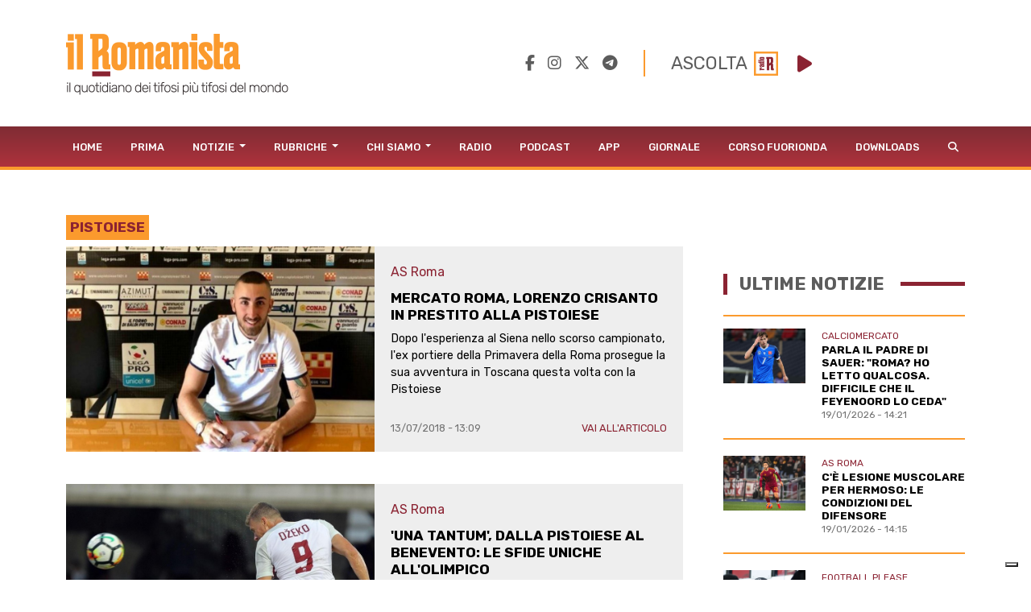

--- FILE ---
content_type: text/html; charset=UTF-8
request_url: https://www.ilromanista.eu/tag/1249/pistoiese
body_size: 34839
content:
<!DOCTYPE html>
<html>

<head>

		<meta http-equiv="Content-Type" content="text/html; charset=utf-8">
	<title>Tag: pistoiese - IlRomanista.eu</title>
	<meta charset="utf-8" />
	<meta name="viewport" content="width=device-width, initial-scale=1, user-scalable=no" />
	<meta name="description" content="">

	<link rel="shortcut icon" href="https://www.ilromanista.eu/public/images/favicon.ico">

	
	<meta property="fb:app_id" content="1339321426164429" />
    <meta property="fb:admins" content="" />

    <meta property="og:site_name" content="IlRomanista.eu">
    <meta property="og:locale" content="it_IT">

	<meta name="robots" content="index, follow">

	<link rel="canonical" href="https://www.ilromanista.eu/tag/1249/pistoiese" />
    <!-- <link rel="amphtml" href="https://www.ilromanista.eu/amp/football-please/news/135989/juventus-nuove-accuse-di-falso-in-bilancio-perquisite-alcune-sedi" /> -->

    <meta name="twitter:card" content="summary_large_image">
    <meta name="twitter:site" content="@ilRomanistaweb">
    <meta name="twitter:creator" content="@ilRomanistaweb">

	<meta property="og:type" content="article">
	<meta property="og:url" content="https://www.ilromanista.eu/tag/1249/pistoiese">
	<meta property="og:title" content="Tag: pistoiese - IlRomanista.eu">
	<meta property="og:image" content="">
	<meta property="og:description" content="">
	<meta property="og:article:section" content="">

	<script type="text/javascript">
var _iub = _iub || [];
_iub.csConfiguration = {"siteId":3780251,"cookiePolicyId":23482186,"lang":"it"};
</script>
<script type="text/javascript" src="https://cs.iubenda.com/autoblocking/3780251.js"></script>
<script type="text/javascript" src="//cdn.iubenda.com/cs/gpp/stub.js"></script>
<script type="text/javascript" src="//cdn.iubenda.com/cs/iubenda_cs.js" charset="UTF-8" async></script>

	<script language="javascript" type="text/javascript">
		var site_url = "https://www.ilromanista.eu/";
		var base_url = "https://www.ilromanista.eu";
	</script>
	<link type="text/css" href="https://cdnjs.cloudflare.com/ajax/libs/font-awesome/6.5.1/css/all.min.css" rel="stylesheet"  />
<link type="text/css" href="https://www.ilromanista.eu/public/slick/slick.css" rel="stylesheet"  />
<link type="text/css" href="https://www.ilromanista.eu/public/slick/slick-theme.css" rel="stylesheet"  />
<link type="text/css" href="https://cdn.jsdelivr.net/npm/bootstrap@5.1.3/dist/css/bootstrap.min.css" rel="stylesheet"  />
<link type="text/css" href="https://www.ilromanista.eu/public/style.css?t=1768839634" rel="stylesheet"  />

	<link rel="preconnect" href="https://fonts.googleapis.com">
	<link rel="preconnect" href="https://fonts.gstatic.com" crossorigin>
	<link href="https://fonts.googleapis.com/css2?family=Rubik:wght@300;400;500;700;800&display=swap" rel="stylesheet">
	<link href="https://fonts.googleapis.com/css2?family=Merriweather:ital,wght@0,300;0,400;0,700;0,900;1,300;1,400;1,700;1,900&family=Rubik:wght@300;400;700;800&display=swap" rel="stylesheet">

	<script data-ad-client="ca-pub-4448308114640987" async src="https://pagead2.googlesyndication.com/pagead/js/adsbygoogle.js"></script>

	
		<script>
		window._gmp = window._gmp || {};
		window._gmp.pageType = 'category';
		</script>

	
	<script type="text/javascript">
    (function(c,l,a,r,i,t,y){
        c[a]=c[a]||function(){(c[a].q=c[a].q||[]).push(arguments)};
        t=l.createElement(r);t.async=1;t.src="https://www.clarity.ms/tag/"+i;
        y=l.getElementsByTagName(r)[0];y.parentNode.insertBefore(t,y);
    })(window, document, "clarity", "script", "oggftnez03");
</script>

<script async src="https://securepubads.g.doubleclick.net/tag/js/gpt.js"></script>
<script>
/*
NOTA UTILIZZO PAGINA ADSMANAGER
UNA VOLTA CLICCATO IL PULSANTE "salva il codice",
REFRESHARE PER VISUALIZZARE IL NUOVO CODICE.
ATTENZIONE: NON REFRESHARE CON IL METODO CLASSICO, MA RIVISITANDO IL LINK (CLICCA SUL LINK NELLA ADDRESS BAR E PREMI INVIO)
*/

/*DIZIONARIO DEGLI ADS (VENDOR,DIMENSIONI,ID)*/
const adSlotsDictionary = [

	/*DESKTOP - HOME*/

    { idContainer : 'HOMEDESKMH1', path: '/23210111193/MAURY0001', size: [970, 250], id: 'div-gpt-ad-1740585667336-0', autoScale : true, isCube : false}
	,{ idContainer : 'HOMEDESKHP1', path: '/23210111193/CG00001', size: [300, 600], id: 'div-gpt-ad-1731505990093-0', autoScale : true, isCube : false }
	
	/*DESKTOP - ARTICLE*/
	
	,{ idContainer : 'ARTDESKMH1', path: '/23210111193/MAURY0001', size: [970, 250], id: 'div-gpt-ad-1740585667336-0', autoScale : true, isCube : false }
	,{ idContainer : 'ARTDESKMR1', path: '/23210111193/MAURY0001', size: [300, 250], id: 'div-gpt-ad-1740586225537-0', autoScale : true, isCube : false }
	,{ idContainer : 'ARTDESKMR2', path: '/23210111193/RR-00001', size: [300, 250], id: 'div-gpt-ad-1731506097561-0', autoScale : true, isCube : false }
	,{ idContainer : 'ARTDESKMH2', path: '/23210111193/CG00001', size: [970, 250], id: 'div-gpt-ad-1731506126086-0', autoScale : true, isCube : false }
	
	/*MOBILE - HOME*/
	
	,{ idContainer : 'HOMEMOBMM1', path: '/23210111193/MAURY0001', size: [300, 100], id: 'div-gpt-ad-1740586296651-0', autoScale : true, isCube : false }
	,{ idContainer : 'HOMEMOBMR1', path: '/23210111193/MAURY0001', size: [300, 250], id: 'div-gpt-ad-1740585855676-0', autoScale : true, isCube : false }
    ,{ idContainer : 'HOMEMOBMR2', path: '/23210111193/RR-00001', size: [300, 250], id: 'div-gpt-ad-1731505263247-0', autoScale : true, isCube : false }
    ,{ idContainer : 'HOMEMOBMR3', path: '/23210111193/CG00001', size: [300, 250], id: 'div-gpt-ad-1731505300669-0', autoScale : true, isCube : false }
	
	/*MOBILE - ARTICLE*/
	
	,{ idContainer : 'ARTMOBMM1', path: '/23210111193/MAURY0001', size: [300, 100], id: 'div-gpt-ad-1740586296651-0', autoScale : true, isCube : false }
	,{ idContainer : 'ARTMOBMR1', path: '/23210111193/MAURY0001', size: [300, 250], id: 'div-gpt-ad-1740585855676-0', autoScale : true, isCube : false } 	
	,{ idContainer : 'ARTMOBMM2', path: '/23210111193/CG00001', size: [300, 100], id: 'div-gpt-ad-1731505836608-0', autoScale : true, isCube : false }
    ,{ idContainer : 'ARTMOBMM3', path: '/23210111193/CG00001', size: [300, 100], id: 'div-gpt-ad-1731505725084-0', autoScale : true, isCube : false }
 
];


//istanziazione ads
let adSlots = [];
window.googletag = window.googletag || {cmd: []};


adSlotsDictionary.forEach(slot => {
	
	
	document.addEventListener("DOMContentLoaded", () => { 
		var cont = document.querySelector('#'+slot.idContainer);
		if(cont){
			if(!cont.querySelector('#'+slot.id)){
				var div = document.createElement('div');
				div.id = slot.id;
				if(slot.isCube){div.classList.add('cube-ad');}
				cont.appendChild(div);
			}
			googletag.cmd.push(function() { adSlots.push( googletag.defineSlot(slot.path, slot.size, slot.id) .addService(googletag.pubads()) ); });	
			googletag.cmd.push(function() { googletag.display(slot.id); }); 
			if(slot.autoScale){scaleAd(slot.idContainer, slot.size[0], slot.size[1]);}
		}
	} );
	
});

googletag.cmd.push(function() {
	googletag.pubads().enableSingleRequest();
	googletag.enableServices();
});


	

//funzione per adattare dimenzioni ads a contenitori
function scaleAd(id, adWidth = 300, adHeight = 250) {
    try {
        var box = document.querySelector('#' + id);
        if (!box) {  throw new Error('Elemento ' + id + ' non presente.'); }
        var attempts = 0;
        var maxAttempts = 5;
        var ad = null;
        function checkAdExistence() {
            ad = box.querySelector('iframe');
            
            if (ad) { 
                clearInterval(interval);                
                //eseguo il ridimensionamento
                var boxWidth = parseInt(getComputedStyle(box).width);
                var boxHeight = parseInt(getComputedStyle(box).height);
                var diffWidth = boxWidth / adWidth;
                var diffHeight = boxHeight / adHeight;
                ad.style.transform = 'scaleX(' + diffWidth + ') scaleY(' + diffHeight + ')';
				ad.style.transformOrigin = 'left top';

                return true;
            }
            attempts++;
            if (attempts >= maxAttempts) {
                clearInterval(interval); 
                throw new Error('Iframe elemento ' + id + ' non presente.');
            }
        }
        var interval = setInterval(checkAdExistence, 1000);
    } catch (e) { console.error('Errore in variazione dimensioni ' + id + ' : ', e); }
}




</script>

<style>

#HOMEDESKMH1,#HOMEDESKHP1,#ARTDESKMH1,#ARTDESKMR1,#ARTDESKMR2,#ARTDESKMH2{
    max-width: 100%;     
}   

#HOMEMOBMM1, #ARTMOBMM1, #ARTMOBMM2, #ARTMOBMM3, #ARTMOBMR1, #HOMEMOBMR1, #HOMEMOBMR2, #HOMEMOBMR3{
    width: 100%;
}

#HOMEMOBMM1, #ARTMOBMM1, #ARTMOBMM2, #ARTMOBMM3{
	height: calc((100vw - 2 * .75rem) / 3);
    max-height: calc((540px - 2 * .75rem) / 3); 
}

#ARTMOBMR1, #HOMEMOBMR1, #HOMEMOBMR2, #HOMEMOBMR3{
	height: calc((100vw) / 1.25);
    max-height: calc((540px) / 1.25);
	overflow: hidden;
}

/*CUBO*/

#HOMEMOBMM1 > div:not(.cube-ad) > div, #ARTMOBMM1 > div:not(.cube-ad) > div, #ARTMOBMM2 > div:not(.cube-ad) > div, #ARTMOBMM3 > div:not(.cube-ad) > div
,#ARTMOBMR1 > div:not(.cube-ad) > div,#HOMEMOBMR1 > div:not(.cube-ad) > div, #HOMEMOBMR2 > div:not(.cube-ad) > div, #HOMEMOBMR3 > div:not(.cube-ad) > div {
    width: 100% !important;
    height: 100% !important;
	justify-content : flex-start !important;
}

#HOMEMOBMM1 div.cube-ad img, #ARTMOBMM1 div.cube-ad img, #ARTMOBMM2 div.cube-ad img, #ARTMOBMM3 div.cube-ad img
,#ARTMOBMR1 div.cube-ad img, #HOMEMOBMR1 div.cube-ad img, #HOMEMOBMR2 div.cube-ad img, #HOMEMOBMR3 div.cube-ad img {
    width: 22px !important;
}              



                         
</style>

</head>

<body class="">

	<div class="container" id="header">
		<header>
			<div class="row">
				<div class="col-md-6 d-none d-sm-block d-sm-none d-md-block">
					<a href="https://www.ilromanista.eu/">
						<img id="logo" src="https://www.ilromanista.eu/public/images/logo.png" class="img-fluid">
					</a>
				</div>
				<div id="social_player" class="col-md-6 d-none d-sm-block d-sm-none d-md-block">
					<div class="social-media">
						<a href="https://www.facebook.com/ilromanistaweb/" target="_blank" hidefocus="true"><i class="fa-brands fa-facebook-f"></i></a>
						&nbsp;&nbsp;
						<a href="https://www.instagram.com/ilromanistaweb/" target="_blank" hidefocus="true"><i class="fa-brands fa-instagram"></i></a>
						&nbsp;&nbsp;
						<a href="https://twitter.com/ilRomanistaweb" target="_blank" hidefocus="true"><i class="fa-brands fa-x-twitter"></i></a>
						&nbsp;&nbsp;
						<a href="https://t.me/ilromanistaweb" target="_blank" hidefocus="true"><i class="fa-brands fa-telegram"></i></a>
						<!-- &nbsp;&nbsp;
						<a href="https://www.youtube.com/user/ilromanistaTV" target="_blank" hidefocus="true"><i class="fa-brands fa-youtube-square"></i></a> -->
					</div>
					<!-- <link type="text/css" href="https://cdnjs.cloudflare.com/ajax/libs/font-awesome/6.1.1/css/all.min.css" rel="stylesheet"  /> -->
<audio id="player" src="https://romanista.newradio.it/stream"></audio>
<div id="audioPlayer"> 
	<span id="full">ASCOLTA</span>&nbsp;&nbsp;<img id="logoradio" src="https://www.ilromanista.eu/public/images/Logo_Radio_Romanista_small.png">&nbsp;&nbsp;
	<i id="playPause" class="fa-solid fa-play"></i>
	<input type="range" min="0" max="1" step="0.1" id="volume" style="display: none;">
</div>
  
<style>
:root{ --player-yellow-color: #FB9A2B; --player-red-color: #8b2332;}
#audioPlayer{ margin-left: 2em; padding-left: 2em; border-left: 2px solid var(--giallo); display: flex; align-items: center; justify-content: center }
#playPause{ color: var( --player-red-color ); font-size: 1.5em; width: 1em;}
#volume{ width: 5em; height: 2em; -webkit-appearance: none; }
#volume:focus {outline: none;}
#volume::-webkit-slider-runnable-track {width: 100%;height: 5px;cursor: pointer;animate: 0.2s;box-shadow: 0px 0px 0px #000000;background:var( --player-yellow-color );border-radius: 1px;border: 0px solid #000000;}
#volume::-webkit-slider-thumb {box-shadow: 0px 0px 0px #000000;border: 0px solidvar( --player-yellow-color );height: 18px;width: 18px;border-radius: 25px;background: var(--player-red-color);cursor: pointer;-webkit-appearance: none;margin-top: -6.5px;}
#volume:focus::-webkit-slider-runnable-track {background:var( --player-yellow-color );}
#volume::-moz-range-track {width: 100%;height: 5px;cursor: pointer;animate: 0.2s;box-shadow: 0px 0px 0px #000000;background:var( --player-yellow-color );border-radius: 1px;border: 0px solid #000000;}
#volume::-moz-range-thumb {box-shadow: 0px 0px 0px #000000;/* border: 0px solidvar( --player-yellow-color ); */height: 1em;width: 1em;border-radius: 1em;background: var(--player-red-color);cursor: pointer;}
#volume::-ms-track {width: 100%;height: 5px;cursor: pointer;animate: 0.2s;background: transparent;border-color: transparent;color: transparent;}
#volume::-ms-fill-lower {background:var( --player-yellow-color );border: 0px solid #000000;border-radius: 2px;box-shadow: 0px 0px 0px #000000;}
#volume::-ms-fill-upper {background:var( --player-yellow-color );border: 0px solid #000000;border-radius: 2px;box-shadow: 0px 0px 0px #000000;}
#volume::-ms-thumb {margin-top: 1px;box-shadow: 0px 0px 0px #000000;border: 0px solid var( --player-yellow-color );height: 18px;width: 18px;border-radius: 25px;backgroundvar(--player-red-color);cursor: pointer;}
#volume:focus::-ms-fill-lower {background:var( --player-yellow-color );}
#volume:focus::-ms-fill-upper {background:var( --player-yellow-color );}

#audioPlayer > span{ font-size: 1.4em; text-transform: uppercase; color: var(--grigio); font-weight: 400; }
#audioPlayer > span#short {display: none;}
#audioPlayer #logoradio{ width: 30px; margin-right: 1em; }
@media (max-width: 749px){
	#socialbar{ margin: 0 -15px; padding: 15px 10px 0; background-color: #f6f6f6; }
	#volume{ background-color: #f6f6f6;  }
	div.social-media > a:nth-child(5){ display: none; }
}

</style>
<script>
	document.querySelector('#playPause').addEventListener('click', function(e){
		if( this.classList.contains("fa-play") ){
			this.classList.remove("fa-play");
			this.classList.add("fa-pause");
			document.getElementById('player').play();
		}else{
			this.classList.remove("fa-pause");			
			this.classList.add("fa-play");
			document.getElementById('player').pause()
		}
	})
	document.querySelector("#volume").addEventListener('change', function(e){
		console.log(this.value);
		document.getElementById('player').volume = this.value;
	})
	document.querySelector("#volume").value = document.getElementById('player').volume;
</script>				</div>
			</div>
		</header>
	</div>
	<div id="menu">
<nav class="navbar navbar-expand-lg navbar-light">
	<div class="container">
		<a id="erre" class="d-none d-lg-block d-lg-none" href="https://www.ilromanista.eu/"><img src="https://www.ilromanista.eu/public/images/logo-R.png"></a>
		<a id="logomobile" class="navbar-brand d-block d-lg-none" href="https://www.ilromanista.eu/"><img src="https://www.ilromanista.eu/public/images/logo-mobile.png"></a>
		<!-- <div id="toggleButtons"> -->
			<button class="navbar-toggler" type="button" data-bs-toggle="collapse" data-bs-target="#navbarMainMenu" aria-controls="navbarMainMenu" aria-expanded="false" aria-label="Toggle navigation">
				<span class="navbar-toggler-icon"></span>
			</button>			
		<!-- </div> -->
		<div class="collapse navbar-collapse" id="navbarMainMenu">
			<ul class="navbar-nav me-auto mb-2 mb-lg-0">
								<li class="nav-item">
					<a class="nav-link" href="https://www.ilromanista.eu/">Home</a>
				</li>
								<li class="nav-item">
					<a class="nav-link" href="https://www.ilromanista.eu/prima-pagina">Prima</a>
				</li>
									<li class="nav-item dropdown">
						<a class="nav-link dropdown-toggle" href="#" id="navbarDropdown32" role="button" data-bs-toggle="dropdown" aria-expanded="false">
							Notizie						</a>
						<ul class="dropdown-menu" aria-labelledby="navbarDropdown32">
															<li><a class="dropdown-item" href="https://www.ilromanista.eu/news/as-roma">AS Roma</a></li>
															<li><a class="dropdown-item" href="https://www.ilromanista.eu/serie-a">Serie A</a></li>
															<li><a class="dropdown-item" href="https://www.ilromanista.eu/stagione/europa-league">Europa League</a></li>
															<li><a class="dropdown-item" href="https://www.ilromanista.eu/coppa-italia">Coppa Italia</a></li>
															<li><a class="dropdown-item" href="https://www.ilromanista.eu/news/conferenze-stampa">Conferenze Stampa </a></li>
															<li><a class="dropdown-item" href="https://www.ilromanista.eu/news/pagelle">Pagelle</a></li>
															<li><a class="dropdown-item" href="https://www.ilromanista.eu/news/calciomercato">Calciomercato</a></li>
															<li><a class="dropdown-item" href="https://www.ilromanista.eu/news/trigoria">Trigoria</a></li>
															<li><a class="dropdown-item" href="https://www.ilromanista.eu/news/stadio-della-roma">Nuovo Stadio</a></li>
															<li><a class="dropdown-item" href="https://www.ilromanista.eu/news/interviste">Interviste</a></li>
															<li><a class="dropdown-item" href="https://www.ilromanista.eu/news/biglietti">Biglietti</a></li>
															<li><a class="dropdown-item" href="https://www.ilromanista.eu/news/settore-giovanile">Settore Giovanile</a></li>
															<li><a class="dropdown-item" href="https://www.ilromanista.eu/news/femminile">Roma Femminile</a></li>
															<li><a class="dropdown-item" href="https://www.ilromanista.eu/news/nazionale">Nazionale</a></li>
															<li><a class="dropdown-item" href="https://www.ilromanista.eu/football-please/news">Football Please</a></li>
															<li><a class="dropdown-item" href="https://www.ilromanista.eu/news/altri-sport">Altri Sport</a></li>
															<li><a class="dropdown-item" href="https://www.ilromanista.eu/news/cronaca">Cronaca</a></li>
															<li><a class="dropdown-item" href="https://www.ilromanista.eu/citta/cultura-e-spettacoli">Cultura e Spettacoli</a></li>
													</ul>
					</li>
									<li class="nav-item dropdown">
						<a class="nav-link dropdown-toggle" href="#" id="navbarDropdown3" role="button" data-bs-toggle="dropdown" aria-expanded="false">
							Rubriche						</a>
						<ul class="dropdown-menu" aria-labelledby="navbarDropdown3">
															<li><a class="dropdown-item" href="https://www.ilromanista.eu/rubriche/punto-e-virgola">Punto e virgola</a></li>
															<li><a class="dropdown-item" href="https://www.ilromanista.eu/rubriche/cogito-ergo-sud">Cogito Ergo Sud</a></li>
															<li><a class="dropdown-item" href="https://www.ilromanista.eu/rubriche/tatticamente">TatticaMente</a></li>
															<li><a class="dropdown-item" href="https://www.ilromanista.eu/rubriche/segnali-di-fumo">Segnali di fumo</a></li>
															<li><a class="dropdown-item" href="https://www.ilromanista.eu/rubriche/fila-76">Fila 76</a></li>
															<li><a class="dropdown-item" href="https://www.ilromanista.eu/rubriche/var-e-eventuali">VAR & eventuali</a></li>
															<li><a class="dropdown-item" href="https://www.ilromanista.eu/rubriche/controvento">Controvento</a></li>
															<li><a class="dropdown-item" href="https://www.ilromanista.eu/rubriche/la-versione-di-faber">La versione di Faber</a></li>
															<li><a class="dropdown-item" href="https://www.ilromanista.eu/rubriche/storie-infinite">Storie infinite</a></li>
															<li><a class="dropdown-item" href="https://www.ilromanista.eu/rubriche/il-vigile-del-focus">Il vigile del focus</a></li>
															<li><a class="dropdown-item" href="https://www.ilromanista.eu/rubriche/te-la-ricordi-quella">Te la ricordi quella</a></li>
															<li><a class="dropdown-item" href="https://www.ilromanista.eu/rubriche/per-la-roma">Per la Roma</a></li>
															<li><a class="dropdown-item" href="https://www.ilromanista.eu/rubriche/l-alfabeto">L'Alfabeto</a></li>
															<li><a class="dropdown-item" href="https://www.ilromanista.eu/rubriche/il-giro-del-mondo-in-80-club">Il giro del mondo in 80 club </a></li>
															<li><a class="dropdown-item" href="https://www.ilromanista.eu/rubriche/la-lettera-di-et">La lettera di ET</a></li>
															<li><a class="dropdown-item" href="https://www.ilromanista.eu/romantica">Romantica</a></li>
															<li><a class="dropdown-item" href="https://www.ilromanista.eu/rubriche/commenti">Commenti</a></li>
													</ul>
					</li>
									<li class="nav-item dropdown">
						<a class="nav-link dropdown-toggle" href="#" id="navbarDropdown6" role="button" data-bs-toggle="dropdown" aria-expanded="false">
							Chi Siamo						</a>
						<ul class="dropdown-menu" aria-labelledby="navbarDropdown6">
															<li><a class="dropdown-item" href="https://www.ilromanista.eu/la-redazione">La Redazione</a></li>
															<li><a class="dropdown-item" href="https://www.ilromanista.eu/news/as-roma/9348/la-storia-de-il-romanista-lunico-quotidiano-al-mondo-dedicato-a-una-squadra-di-calcio">La Nostra Storia</a></li>
													</ul>
					</li>
								<li class="nav-item">
					<a class="nav-link" href="https://radioromanista.it/">Radio</a>
				</li>
								<li class="nav-item">
					<a class="nav-link" href="https://radioromanista.it/podcast/">Podcast</a>
				</li>
								<li class="nav-item">
					<a class="nav-link" href="https://radioromanista.it/app/">App</a>
				</li>
								<li class="nav-item">
					<a class="nav-link" href="https://bit.ly/ilromanistaissuu">Giornale</a>
				</li>
								<li class="nav-item">
					<a class="nav-link" href="https://radioromanista.it/fuorionda/">Corso Fuorionda</a>
				</li>
								<li class="nav-item">
					<a class="nav-link" href="http://www.ilromanista.eu/downloads">Downloads</a>
				</li>
								<li>
					<a class="nav-link" href="#" id="lente"><i class="fas fa-search"></i></a>
					<form method="post" id="ricerca" action="https://www.ilromanista.eu/ricerca">
						<div class="input-group" style="width: 200px;">
							<input class="form-control form-control-sm" name="ricerca" placeholder="" aria-label="Ricerca" />
							<button class="btn btn-search" type="submit"><i class="fas fa-search"></i></button>
						</div>				
					</form>	
				</li>
			</ul>
		</div>
	</div>
</nav>
</div>		<div class="container" id="corpo">
		<div id="content">
			<!-- masthead-->
<div id="categoria">
	<h1 class="mt-2">pistoiese</h1>
	<div id="contentAndSidebar">
		<div id="content">
						<div id="altreNotizie">
			<article>
			<div class="immagine">
				<a href="https://www.ilromanista.eu/news/as-roma/6782/mercato-roma-lorenzo-crisanto-in-prestito-alla-pistoiese">
									<img src="https://www.ilromanista.eu/writable/deimo_thumbs/download/img/full/6782_71a2uu1_thumb-900-600.jpg" class="img-fluid img-aspect-ratio" alt="">					
								
				</a>
			</div>

			<div class="info">
				<a href="https://www.ilromanista.eu/news/as-roma/6782/mercato-roma-lorenzo-crisanto-in-prestito-alla-pistoiese">
					<div class="categoria">AS Roma</div>
					<h2>Mercato Roma, Lorenzo Crisanto in prestito alla Pistoiese</h2>
					<div class="sottotitolo">Dopo l'esperienza al Siena nello scorso campionato, l'ex portiere della Primavera della Roma prosegue la sua avventura in Toscana questa volta con la Pistoiese</div>
				</a>
				<div class="data">13/07/2018 - 13:09</div>
				<div class="link">
					<a href="https://www.ilromanista.eu/news/as-roma/6782/mercato-roma-lorenzo-crisanto-in-prestito-alla-pistoiese">VAI ALL'ARTICOLO</a>
				</div>
			</div>

		</article>

		<!-- <div class="separatore mt-2"></div> -->


			<article>
			<div class="immagine">
				<a href="https://www.ilromanista.eu/news/as-roma/2602/una-tantum-dalla-pistoiese-al-beneventoa-le-sfide-uniche-allolimpico">
									<img src="https://www.ilromanista.eu/writable/deimo_thumbs/download/img/full/2602_6x1x2sf_thumb-900-600.jpg" class="img-fluid img-aspect-ratio" alt="">					
								
				</a>
			</div>

			<div class="info">
				<a href="https://www.ilromanista.eu/news/as-roma/2602/una-tantum-dalla-pistoiese-al-beneventoa-le-sfide-uniche-allolimpico">
					<div class="categoria">AS Roma</div>
					<h2>'Una tantum', dalla Pistoiese al Benevento: le sfide uniche all'Olimpico</h2>
					<div class="sottotitolo">Le squadre che hanno fatto visita alla Roma una sola volta nella storia della Serie A</div>
				</a>
				<div class="data">11/02/2018 - 16:55</div>
				<div class="link">
					<a href="https://www.ilromanista.eu/news/as-roma/2602/una-tantum-dalla-pistoiese-al-beneventoa-le-sfide-uniche-allolimpico">VAI ALL'ARTICOLO</a>
				</div>
			</div>

		</article>

		<!-- <div class="separatore mt-2"></div> -->


	</div>			<nav aria-label="navigation">
	<ul class="pagination">
				<li class="page-item active">
				<a class="page-link" href="https://www.ilromanista.eu/tag/1249/pistoiese?pag=1">
					1				</a>
			</li>
				</ul>
</nav>

	
		</div>
		<div id="sidebar"><div id="ARTDESKMR1"></div>
	<div id="ultimeNotizieSidebar" class="mb-4">
		<h2 class="titoloSide">Ultime notizie</h2>
		<ul class="ultimeNotizie">
				<li>
				<a href="https://www.ilromanista.eu/news/calciomercato/168490/parla-il-padre-di-sauer-roma-ho-letto-qualcosa-difficile-che-il-feyenoord-lo-ceda">
					<img src="https://www.ilromanista.eu/writable/deimo_thumbs/2026-01/GettyImages-2247198266_thumb-900-600.jpg">
					<div class="categoria">Calciomercato</div>
					<div class="titolo">Parla il padre di Sauer: "Roma? Ho letto qualcosa. Difficile che il Feyenoord lo ceda"</div>
					<div class="data">19/01/2026 - 14:21</div>
				</a>
			</li>
				<li>
				<a href="https://www.ilromanista.eu/news/as-roma/168491/ce-lesione-muscolare-per-hermoso-le-condizioni-del-difensore">
					<img src="https://www.ilromanista.eu/writable/deimo_thumbs/2026-01/GettyImages-2255557068_thumb-900-600.jpg">
					<div class="categoria">AS Roma</div>
					<div class="titolo">C'è lesione muscolare per Hermoso: le condizioni del difensore</div>
					<div class="data">19/01/2026 - 14:15</div>
				</a>
			</li>
				<li>
				<a href="https://www.ilromanista.eu/football-please/news/168487/bove-watford-ci-siamo-visite-mediche-per-il-centrocampista">
					<img src="https://www.ilromanista.eu/writable/deimo_thumbs/2026-01/IPA_Agency_IPA69891314_thumb-900-600.jpg">
					<div class="categoria">Football Please</div>
					<div class="titolo">Bove-Watford, ci siamo: visite mediche per il centrocampista</div>
					<div class="data">19/01/2026 - 12:54</div>
				</a>
			</li>
				<li>
				<a href="https://www.ilromanista.eu/news/as-roma/168485/foto-noi-daremo-sempre-noia-35-anni-fa-la-scomparsa-di-dino-viola">
					<img src="https://www.ilromanista.eu/writable/deimo_thumbs/2026-01/6012391337921022859_thumb-900-600.jpg">
					<div class="categoria">AS Roma</div>
					<div class="titolo">FOTO - "Noi daremo sempre noia": 35 anni fa, la scomparsa di Dino Viola</div>
					<div class="data">19/01/2026 - 12:41</div>
				</a>
			</li>
			</ul>
	</div>
	<div id="ARTDESKMR2"></div>	<div id="articoliPiuLettiSidebar" class="mb-4">
		<h2 class="titoloSide">PIÙ LETTI</h2>
		<ul class="articoliPiuLetti">
				<li>
				<a href="https://www.ilromanista.eu/news/as-roma/168212/foto-lo-sfotto-della-curva-sud-ai-laziali-ritrovata-una-e-a-ponte-milvio">
					<div class="numero">1</div>
					<div class="titolo">FOTO - Lo sfottò della Curva Sud ai laziali: "Ritrovata una 'E' a Ponte Milvio..."</div>
				</a>
			</li>
				<li>
				<a href="https://www.ilromanista.eu/news/calciomercato/168351/il-manchester-utd-chiude-al-trasferimento-di-zirkzee-in-avanti-si-cerca-un-esterno">
					<div class="numero">2</div>
					<div class="titolo">Il Manchester Utd chiude al trasferimento di Zirkzee. In avanti si cerca un esterno</div>
				</a>
			</li>
				<li>
				<a href="https://www.ilromanista.eu/news/as-roma/167805/se-gasperini-chiede-il-reso-da-orsolini-a-zaniolo-ecco-gli-altri-ferguson">
					<div class="numero">3</div>
					<div class="titolo">Se Gasperini chiede il reso: da Orsolini a Zaniolo, ecco "gli altri Ferguson"</div>
				</a>
			</li>
				<li>
				<a href="https://www.ilromanista.eu/news/calciomercato/168236/passeggero-raspadori-last-call-zirkzee-salta">
					<div class="numero">4</div>
					<div class="titolo">Passeggero Raspadori last call. Zirkzee salta</div>
				</a>
			</li>
			</ul>	
	</div>

<!-- <div id='gmp-bottomright' class='gmp'></div> --></div>
	</div>
</div>
		</div>
	</div>
	<footer align="center">
		<div class="container">
        <div class="row">
            <div class="col-md-6 col-xs-12" id="primoFooter">
				<img src="https://www.ilromanista.eu/public/images/logoFooter.png" class="img-fluid" id="logofooter">
				<p>Per la pubblicità su il Romanista:<br /> 
					Globo Advertising S.r.l.<br />
					info@globoadv.it
				</p>
				<p>Scarica la nostra app ufficiale</p>
				<div id="footer_download_app" style="display: block;">
					<a href="https://apps.apple.com/it/app/radio-romanista/id1664521886" target="_blank" alt="Scarica la nostra APP per Ios" title="Scarica la nostra APP per Ios">
						<img src="https://www.ilromanista.eu/public/images/IosStore.png">						
					</a>				
					<a href="https://play.google.com/store/apps/details?id=it.radioromanista&hl=it" target="_blank" alt="Scarica la nostra APP per android" title="Scarica la nostra APP per android">
						<img src="https://www.ilromanista.eu/public/images/googlePlay.png">						
					</a>
				</div>							
            </div>

            <div class="col-md-6 col-xs-12" style="margin: 20px 0; text-align: right;" id="primoFooterAfter">
				<ul class="list list-item">
					<li><a href="https://www.ilromanista.eu/la-redazione">La Redazione</a></li>
					<li><a href=" https://bit.ly/ilromanistaissuu" target="_blank">Giornale</a></li>
					<li><a href="https://radioromanista.it/app/" target="_blank">App</a></li>
					<li><a href="https://radioromanista.it/" target="_blank">Radio</a></li>
					<li><a href="https://radioromanista.it/podcast/" target="_blank">Podcast</a></li>
					<li><a href="https://www.ilromanista.eu/news/as-roma/9348/la-storia-de-il-romanista-lunico-quotidiano-al-mondo-dedicato-a-una-squadra-di-calcio">
						La nostra storia</a></li>
					<li><a href="https://www.ilromanista.eu/privacy_policy">Privacy policy</a></li>
					<!-- <li><a href="https://www.iubenda.com/privacy-policy/23482186" class="iubenda-white no-brand iubenda-noiframe iubenda-embed iub-legal-only iubenda-noiframe " title="Privacy Policy ">
						Privacy Policy</a></li>
					<script type="text/javascript">(function (w,d) {var loader = function () {var s = d.createElement("script"), tag = d.getElementsByTagName("script")[0]; s.src="https://cdn.iubenda.com/iubenda.js"; tag.parentNode.insertBefore(s,tag);}; if(w.addEventListener){w.addEventListener("load", loader, false);} else if(w.attachEvent){w.attachEvent("onload", loader);} else{w.onload = loader;}})(window, document);</script> -->
					<li><a href="https://www.ilromanista.eu/cookie_policy">Informativa sui cookie</a></li>
					<!-- <li>
					<a href="https://www.iubenda.com/privacy-policy/23482186/cookie-policy" class="iubenda-white no-brand iubenda-noiframe iubenda-embed iubenda-noiframe " title="Cookie Policy ">
						Cookie Policy</a></li>
					<script type="text/javascript">(function (w,d) {var loader = function () {var s = d.createElement("script"), tag = d.getElementsByTagName("script")[0]; s.src="https://cdn.iubenda.com/iubenda.js"; tag.parentNode.insertBefore(s,tag);}; if(w.addEventListener){w.addEventListener("load", loader, false);} else if(w.attachEvent){w.attachEvent("onload", loader);} else{w.onload = loader;}})(window, document);</script>					 -->
				</ul>
				<div class="social-media">
					<a href="https://www.facebook.com/ilromanistaweb/" target="_blank" hidefocus="true"><i class="fa-brands fa-facebook fa-2xl"></i></a>
					&nbsp;&nbsp;
					<a href="https://www.instagram.com/ilromanistaweb/" target="_blank" hidefocus="true"><i class="fa-brands fa-instagram fa-2xl"></i></a>
					&nbsp;&nbsp;
					<a href="https://twitter.com/ilRomanistaweb" target="_blank" hidefocus="true"><i class="fa-brands fa-x-twitter fa-2xl"></i></a>
					&nbsp;&nbsp;
					<a href="https://t.me/ilromanistaweb" target="_blank" hidefocus="true"><i class="fa-brands fa-telegram fa-2xl"></i></a>
				</div>				
            </div>
        </div>
    </div>
	<div id="secondFooter">
		<div class="container">
			<div class="row">
			<div class="col-md-6 col-xs-12" style="margin: 20px 0; text-align: left;">
				<p>© 2026 Tutti i diritti riservati.<br />
					Il Romanista Edizioni srl - Via Pietro Boccanelli 27, 00138 Roma<br />
					Partita IVA: 11995131007
				</p>
			</div>
			<div class="col-md-6 col-xs-12" style="margin: 20px 0; text-align: right;">
				<p>Il Romanista è una testata registrata presso il <br />
					Tribunale di Roma il 25 maggio 2017 al numero 84<br />
					Direttore responsabile: Daniele Lo Monaco<br />
					Direttore editoriale: Tonino Cagnucci<br />
				</p>
			</div>
		</div>	
		</div>	
		</div>		</footer>
	<script language="javascript" type="text/javascript" src="https://cdnjs.cloudflare.com/ajax/libs/jquery/3.6.0/jquery.min.js" ></script>
<script language="javascript" type="text/javascript" src="https://www.ilromanista.eu/public/slick/slick.js" ></script>
<script language="javascript" type="text/javascript" src="https://cdn.jsdelivr.net/npm/bootstrap@5.1.3/dist/js/bootstrap.bundle.min.js" ></script>
<script language="javascript" type="text/javascript" src="https://www.ilromanista.eu/public/script.js" ></script>
	
<!-- Global site tag (gtag.js) - Google Analytics -->
<script async src="https://www.googletagmanager.com/gtag/js?id=UA-103707904-1"></script>
<script>
  window.dataLayer = window.dataLayer || [];
  function gtag(){dataLayer.push(arguments);}
  gtag('js', new Date());

  gtag('config', 'UA-103707904-1');
</script>
	<!-- <script src='https://s.adplay.it/ilromanista.eu/adplay-staging.js' async type='text/javascript'></script> -->
	<!-- TODO PRODUZIONE -->
	<script src='https://s.adplay.it/ilromanista.eu/adplay.js' async type='text/javascript'></script>
<!-- TODO CANCELLARE DOPO I TEST -->
	<script>
		function insertIdsIntoHtmlClass(className) {
			const elements = document.getElementsByClassName(className);
			for (let i = 0; i < elements.length; i++) {
				elements[i].innerHTML = '<p style="background-color: magenta; padding: 1em">###'+elements[i].id+'###</p>';
			}
		}
			</script>

	</body>
</html>

--- FILE ---
content_type: text/html; charset=utf-8
request_url: https://www.google.com/recaptcha/api2/aframe
body_size: 269
content:
<!DOCTYPE HTML><html><head><meta http-equiv="content-type" content="text/html; charset=UTF-8"></head><body><script nonce="Zuw8B51WZDxLTHET9dwzpA">/** Anti-fraud and anti-abuse applications only. See google.com/recaptcha */ try{var clients={'sodar':'https://pagead2.googlesyndication.com/pagead/sodar?'};window.addEventListener("message",function(a){try{if(a.source===window.parent){var b=JSON.parse(a.data);var c=clients[b['id']];if(c){var d=document.createElement('img');d.src=c+b['params']+'&rc='+(localStorage.getItem("rc::a")?sessionStorage.getItem("rc::b"):"");window.document.body.appendChild(d);sessionStorage.setItem("rc::e",parseInt(sessionStorage.getItem("rc::e")||0)+1);localStorage.setItem("rc::h",'1768839639566');}}}catch(b){}});window.parent.postMessage("_grecaptcha_ready", "*");}catch(b){}</script></body></html>